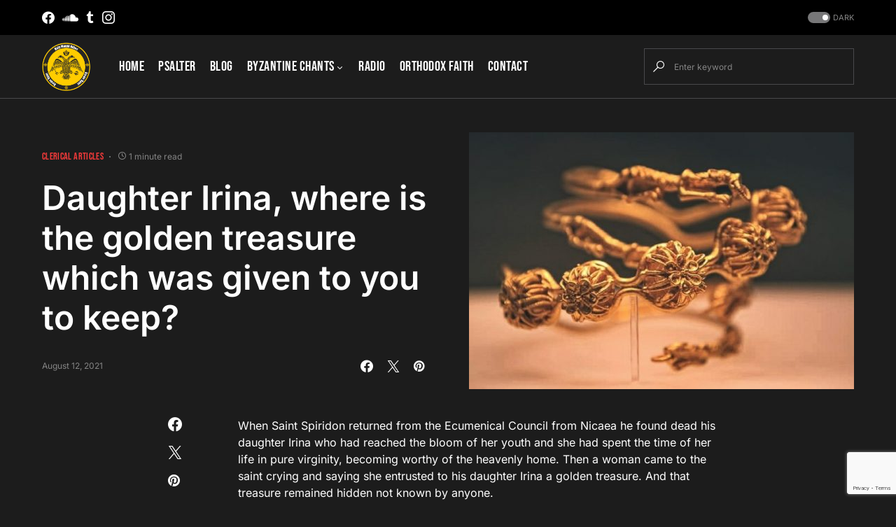

--- FILE ---
content_type: text/html; charset=utf-8
request_url: https://www.google.com/recaptcha/api2/anchor?ar=1&k=6LdKhbIbAAAAAH7Qe-7qKfwqRdbQg3YS0O3nihgZ&co=aHR0cHM6Ly9hdGhvbml0ZXRlc3RpbW9ueS5jb206NDQz&hl=en&v=7gg7H51Q-naNfhmCP3_R47ho&size=invisible&anchor-ms=20000&execute-ms=15000&cb=m8w6xnevmxxo
body_size: 49163
content:
<!DOCTYPE HTML><html dir="ltr" lang="en"><head><meta http-equiv="Content-Type" content="text/html; charset=UTF-8">
<meta http-equiv="X-UA-Compatible" content="IE=edge">
<title>reCAPTCHA</title>
<style type="text/css">
/* cyrillic-ext */
@font-face {
  font-family: 'Roboto';
  font-style: normal;
  font-weight: 400;
  font-stretch: 100%;
  src: url(//fonts.gstatic.com/s/roboto/v48/KFO7CnqEu92Fr1ME7kSn66aGLdTylUAMa3GUBHMdazTgWw.woff2) format('woff2');
  unicode-range: U+0460-052F, U+1C80-1C8A, U+20B4, U+2DE0-2DFF, U+A640-A69F, U+FE2E-FE2F;
}
/* cyrillic */
@font-face {
  font-family: 'Roboto';
  font-style: normal;
  font-weight: 400;
  font-stretch: 100%;
  src: url(//fonts.gstatic.com/s/roboto/v48/KFO7CnqEu92Fr1ME7kSn66aGLdTylUAMa3iUBHMdazTgWw.woff2) format('woff2');
  unicode-range: U+0301, U+0400-045F, U+0490-0491, U+04B0-04B1, U+2116;
}
/* greek-ext */
@font-face {
  font-family: 'Roboto';
  font-style: normal;
  font-weight: 400;
  font-stretch: 100%;
  src: url(//fonts.gstatic.com/s/roboto/v48/KFO7CnqEu92Fr1ME7kSn66aGLdTylUAMa3CUBHMdazTgWw.woff2) format('woff2');
  unicode-range: U+1F00-1FFF;
}
/* greek */
@font-face {
  font-family: 'Roboto';
  font-style: normal;
  font-weight: 400;
  font-stretch: 100%;
  src: url(//fonts.gstatic.com/s/roboto/v48/KFO7CnqEu92Fr1ME7kSn66aGLdTylUAMa3-UBHMdazTgWw.woff2) format('woff2');
  unicode-range: U+0370-0377, U+037A-037F, U+0384-038A, U+038C, U+038E-03A1, U+03A3-03FF;
}
/* math */
@font-face {
  font-family: 'Roboto';
  font-style: normal;
  font-weight: 400;
  font-stretch: 100%;
  src: url(//fonts.gstatic.com/s/roboto/v48/KFO7CnqEu92Fr1ME7kSn66aGLdTylUAMawCUBHMdazTgWw.woff2) format('woff2');
  unicode-range: U+0302-0303, U+0305, U+0307-0308, U+0310, U+0312, U+0315, U+031A, U+0326-0327, U+032C, U+032F-0330, U+0332-0333, U+0338, U+033A, U+0346, U+034D, U+0391-03A1, U+03A3-03A9, U+03B1-03C9, U+03D1, U+03D5-03D6, U+03F0-03F1, U+03F4-03F5, U+2016-2017, U+2034-2038, U+203C, U+2040, U+2043, U+2047, U+2050, U+2057, U+205F, U+2070-2071, U+2074-208E, U+2090-209C, U+20D0-20DC, U+20E1, U+20E5-20EF, U+2100-2112, U+2114-2115, U+2117-2121, U+2123-214F, U+2190, U+2192, U+2194-21AE, U+21B0-21E5, U+21F1-21F2, U+21F4-2211, U+2213-2214, U+2216-22FF, U+2308-230B, U+2310, U+2319, U+231C-2321, U+2336-237A, U+237C, U+2395, U+239B-23B7, U+23D0, U+23DC-23E1, U+2474-2475, U+25AF, U+25B3, U+25B7, U+25BD, U+25C1, U+25CA, U+25CC, U+25FB, U+266D-266F, U+27C0-27FF, U+2900-2AFF, U+2B0E-2B11, U+2B30-2B4C, U+2BFE, U+3030, U+FF5B, U+FF5D, U+1D400-1D7FF, U+1EE00-1EEFF;
}
/* symbols */
@font-face {
  font-family: 'Roboto';
  font-style: normal;
  font-weight: 400;
  font-stretch: 100%;
  src: url(//fonts.gstatic.com/s/roboto/v48/KFO7CnqEu92Fr1ME7kSn66aGLdTylUAMaxKUBHMdazTgWw.woff2) format('woff2');
  unicode-range: U+0001-000C, U+000E-001F, U+007F-009F, U+20DD-20E0, U+20E2-20E4, U+2150-218F, U+2190, U+2192, U+2194-2199, U+21AF, U+21E6-21F0, U+21F3, U+2218-2219, U+2299, U+22C4-22C6, U+2300-243F, U+2440-244A, U+2460-24FF, U+25A0-27BF, U+2800-28FF, U+2921-2922, U+2981, U+29BF, U+29EB, U+2B00-2BFF, U+4DC0-4DFF, U+FFF9-FFFB, U+10140-1018E, U+10190-1019C, U+101A0, U+101D0-101FD, U+102E0-102FB, U+10E60-10E7E, U+1D2C0-1D2D3, U+1D2E0-1D37F, U+1F000-1F0FF, U+1F100-1F1AD, U+1F1E6-1F1FF, U+1F30D-1F30F, U+1F315, U+1F31C, U+1F31E, U+1F320-1F32C, U+1F336, U+1F378, U+1F37D, U+1F382, U+1F393-1F39F, U+1F3A7-1F3A8, U+1F3AC-1F3AF, U+1F3C2, U+1F3C4-1F3C6, U+1F3CA-1F3CE, U+1F3D4-1F3E0, U+1F3ED, U+1F3F1-1F3F3, U+1F3F5-1F3F7, U+1F408, U+1F415, U+1F41F, U+1F426, U+1F43F, U+1F441-1F442, U+1F444, U+1F446-1F449, U+1F44C-1F44E, U+1F453, U+1F46A, U+1F47D, U+1F4A3, U+1F4B0, U+1F4B3, U+1F4B9, U+1F4BB, U+1F4BF, U+1F4C8-1F4CB, U+1F4D6, U+1F4DA, U+1F4DF, U+1F4E3-1F4E6, U+1F4EA-1F4ED, U+1F4F7, U+1F4F9-1F4FB, U+1F4FD-1F4FE, U+1F503, U+1F507-1F50B, U+1F50D, U+1F512-1F513, U+1F53E-1F54A, U+1F54F-1F5FA, U+1F610, U+1F650-1F67F, U+1F687, U+1F68D, U+1F691, U+1F694, U+1F698, U+1F6AD, U+1F6B2, U+1F6B9-1F6BA, U+1F6BC, U+1F6C6-1F6CF, U+1F6D3-1F6D7, U+1F6E0-1F6EA, U+1F6F0-1F6F3, U+1F6F7-1F6FC, U+1F700-1F7FF, U+1F800-1F80B, U+1F810-1F847, U+1F850-1F859, U+1F860-1F887, U+1F890-1F8AD, U+1F8B0-1F8BB, U+1F8C0-1F8C1, U+1F900-1F90B, U+1F93B, U+1F946, U+1F984, U+1F996, U+1F9E9, U+1FA00-1FA6F, U+1FA70-1FA7C, U+1FA80-1FA89, U+1FA8F-1FAC6, U+1FACE-1FADC, U+1FADF-1FAE9, U+1FAF0-1FAF8, U+1FB00-1FBFF;
}
/* vietnamese */
@font-face {
  font-family: 'Roboto';
  font-style: normal;
  font-weight: 400;
  font-stretch: 100%;
  src: url(//fonts.gstatic.com/s/roboto/v48/KFO7CnqEu92Fr1ME7kSn66aGLdTylUAMa3OUBHMdazTgWw.woff2) format('woff2');
  unicode-range: U+0102-0103, U+0110-0111, U+0128-0129, U+0168-0169, U+01A0-01A1, U+01AF-01B0, U+0300-0301, U+0303-0304, U+0308-0309, U+0323, U+0329, U+1EA0-1EF9, U+20AB;
}
/* latin-ext */
@font-face {
  font-family: 'Roboto';
  font-style: normal;
  font-weight: 400;
  font-stretch: 100%;
  src: url(//fonts.gstatic.com/s/roboto/v48/KFO7CnqEu92Fr1ME7kSn66aGLdTylUAMa3KUBHMdazTgWw.woff2) format('woff2');
  unicode-range: U+0100-02BA, U+02BD-02C5, U+02C7-02CC, U+02CE-02D7, U+02DD-02FF, U+0304, U+0308, U+0329, U+1D00-1DBF, U+1E00-1E9F, U+1EF2-1EFF, U+2020, U+20A0-20AB, U+20AD-20C0, U+2113, U+2C60-2C7F, U+A720-A7FF;
}
/* latin */
@font-face {
  font-family: 'Roboto';
  font-style: normal;
  font-weight: 400;
  font-stretch: 100%;
  src: url(//fonts.gstatic.com/s/roboto/v48/KFO7CnqEu92Fr1ME7kSn66aGLdTylUAMa3yUBHMdazQ.woff2) format('woff2');
  unicode-range: U+0000-00FF, U+0131, U+0152-0153, U+02BB-02BC, U+02C6, U+02DA, U+02DC, U+0304, U+0308, U+0329, U+2000-206F, U+20AC, U+2122, U+2191, U+2193, U+2212, U+2215, U+FEFF, U+FFFD;
}
/* cyrillic-ext */
@font-face {
  font-family: 'Roboto';
  font-style: normal;
  font-weight: 500;
  font-stretch: 100%;
  src: url(//fonts.gstatic.com/s/roboto/v48/KFO7CnqEu92Fr1ME7kSn66aGLdTylUAMa3GUBHMdazTgWw.woff2) format('woff2');
  unicode-range: U+0460-052F, U+1C80-1C8A, U+20B4, U+2DE0-2DFF, U+A640-A69F, U+FE2E-FE2F;
}
/* cyrillic */
@font-face {
  font-family: 'Roboto';
  font-style: normal;
  font-weight: 500;
  font-stretch: 100%;
  src: url(//fonts.gstatic.com/s/roboto/v48/KFO7CnqEu92Fr1ME7kSn66aGLdTylUAMa3iUBHMdazTgWw.woff2) format('woff2');
  unicode-range: U+0301, U+0400-045F, U+0490-0491, U+04B0-04B1, U+2116;
}
/* greek-ext */
@font-face {
  font-family: 'Roboto';
  font-style: normal;
  font-weight: 500;
  font-stretch: 100%;
  src: url(//fonts.gstatic.com/s/roboto/v48/KFO7CnqEu92Fr1ME7kSn66aGLdTylUAMa3CUBHMdazTgWw.woff2) format('woff2');
  unicode-range: U+1F00-1FFF;
}
/* greek */
@font-face {
  font-family: 'Roboto';
  font-style: normal;
  font-weight: 500;
  font-stretch: 100%;
  src: url(//fonts.gstatic.com/s/roboto/v48/KFO7CnqEu92Fr1ME7kSn66aGLdTylUAMa3-UBHMdazTgWw.woff2) format('woff2');
  unicode-range: U+0370-0377, U+037A-037F, U+0384-038A, U+038C, U+038E-03A1, U+03A3-03FF;
}
/* math */
@font-face {
  font-family: 'Roboto';
  font-style: normal;
  font-weight: 500;
  font-stretch: 100%;
  src: url(//fonts.gstatic.com/s/roboto/v48/KFO7CnqEu92Fr1ME7kSn66aGLdTylUAMawCUBHMdazTgWw.woff2) format('woff2');
  unicode-range: U+0302-0303, U+0305, U+0307-0308, U+0310, U+0312, U+0315, U+031A, U+0326-0327, U+032C, U+032F-0330, U+0332-0333, U+0338, U+033A, U+0346, U+034D, U+0391-03A1, U+03A3-03A9, U+03B1-03C9, U+03D1, U+03D5-03D6, U+03F0-03F1, U+03F4-03F5, U+2016-2017, U+2034-2038, U+203C, U+2040, U+2043, U+2047, U+2050, U+2057, U+205F, U+2070-2071, U+2074-208E, U+2090-209C, U+20D0-20DC, U+20E1, U+20E5-20EF, U+2100-2112, U+2114-2115, U+2117-2121, U+2123-214F, U+2190, U+2192, U+2194-21AE, U+21B0-21E5, U+21F1-21F2, U+21F4-2211, U+2213-2214, U+2216-22FF, U+2308-230B, U+2310, U+2319, U+231C-2321, U+2336-237A, U+237C, U+2395, U+239B-23B7, U+23D0, U+23DC-23E1, U+2474-2475, U+25AF, U+25B3, U+25B7, U+25BD, U+25C1, U+25CA, U+25CC, U+25FB, U+266D-266F, U+27C0-27FF, U+2900-2AFF, U+2B0E-2B11, U+2B30-2B4C, U+2BFE, U+3030, U+FF5B, U+FF5D, U+1D400-1D7FF, U+1EE00-1EEFF;
}
/* symbols */
@font-face {
  font-family: 'Roboto';
  font-style: normal;
  font-weight: 500;
  font-stretch: 100%;
  src: url(//fonts.gstatic.com/s/roboto/v48/KFO7CnqEu92Fr1ME7kSn66aGLdTylUAMaxKUBHMdazTgWw.woff2) format('woff2');
  unicode-range: U+0001-000C, U+000E-001F, U+007F-009F, U+20DD-20E0, U+20E2-20E4, U+2150-218F, U+2190, U+2192, U+2194-2199, U+21AF, U+21E6-21F0, U+21F3, U+2218-2219, U+2299, U+22C4-22C6, U+2300-243F, U+2440-244A, U+2460-24FF, U+25A0-27BF, U+2800-28FF, U+2921-2922, U+2981, U+29BF, U+29EB, U+2B00-2BFF, U+4DC0-4DFF, U+FFF9-FFFB, U+10140-1018E, U+10190-1019C, U+101A0, U+101D0-101FD, U+102E0-102FB, U+10E60-10E7E, U+1D2C0-1D2D3, U+1D2E0-1D37F, U+1F000-1F0FF, U+1F100-1F1AD, U+1F1E6-1F1FF, U+1F30D-1F30F, U+1F315, U+1F31C, U+1F31E, U+1F320-1F32C, U+1F336, U+1F378, U+1F37D, U+1F382, U+1F393-1F39F, U+1F3A7-1F3A8, U+1F3AC-1F3AF, U+1F3C2, U+1F3C4-1F3C6, U+1F3CA-1F3CE, U+1F3D4-1F3E0, U+1F3ED, U+1F3F1-1F3F3, U+1F3F5-1F3F7, U+1F408, U+1F415, U+1F41F, U+1F426, U+1F43F, U+1F441-1F442, U+1F444, U+1F446-1F449, U+1F44C-1F44E, U+1F453, U+1F46A, U+1F47D, U+1F4A3, U+1F4B0, U+1F4B3, U+1F4B9, U+1F4BB, U+1F4BF, U+1F4C8-1F4CB, U+1F4D6, U+1F4DA, U+1F4DF, U+1F4E3-1F4E6, U+1F4EA-1F4ED, U+1F4F7, U+1F4F9-1F4FB, U+1F4FD-1F4FE, U+1F503, U+1F507-1F50B, U+1F50D, U+1F512-1F513, U+1F53E-1F54A, U+1F54F-1F5FA, U+1F610, U+1F650-1F67F, U+1F687, U+1F68D, U+1F691, U+1F694, U+1F698, U+1F6AD, U+1F6B2, U+1F6B9-1F6BA, U+1F6BC, U+1F6C6-1F6CF, U+1F6D3-1F6D7, U+1F6E0-1F6EA, U+1F6F0-1F6F3, U+1F6F7-1F6FC, U+1F700-1F7FF, U+1F800-1F80B, U+1F810-1F847, U+1F850-1F859, U+1F860-1F887, U+1F890-1F8AD, U+1F8B0-1F8BB, U+1F8C0-1F8C1, U+1F900-1F90B, U+1F93B, U+1F946, U+1F984, U+1F996, U+1F9E9, U+1FA00-1FA6F, U+1FA70-1FA7C, U+1FA80-1FA89, U+1FA8F-1FAC6, U+1FACE-1FADC, U+1FADF-1FAE9, U+1FAF0-1FAF8, U+1FB00-1FBFF;
}
/* vietnamese */
@font-face {
  font-family: 'Roboto';
  font-style: normal;
  font-weight: 500;
  font-stretch: 100%;
  src: url(//fonts.gstatic.com/s/roboto/v48/KFO7CnqEu92Fr1ME7kSn66aGLdTylUAMa3OUBHMdazTgWw.woff2) format('woff2');
  unicode-range: U+0102-0103, U+0110-0111, U+0128-0129, U+0168-0169, U+01A0-01A1, U+01AF-01B0, U+0300-0301, U+0303-0304, U+0308-0309, U+0323, U+0329, U+1EA0-1EF9, U+20AB;
}
/* latin-ext */
@font-face {
  font-family: 'Roboto';
  font-style: normal;
  font-weight: 500;
  font-stretch: 100%;
  src: url(//fonts.gstatic.com/s/roboto/v48/KFO7CnqEu92Fr1ME7kSn66aGLdTylUAMa3KUBHMdazTgWw.woff2) format('woff2');
  unicode-range: U+0100-02BA, U+02BD-02C5, U+02C7-02CC, U+02CE-02D7, U+02DD-02FF, U+0304, U+0308, U+0329, U+1D00-1DBF, U+1E00-1E9F, U+1EF2-1EFF, U+2020, U+20A0-20AB, U+20AD-20C0, U+2113, U+2C60-2C7F, U+A720-A7FF;
}
/* latin */
@font-face {
  font-family: 'Roboto';
  font-style: normal;
  font-weight: 500;
  font-stretch: 100%;
  src: url(//fonts.gstatic.com/s/roboto/v48/KFO7CnqEu92Fr1ME7kSn66aGLdTylUAMa3yUBHMdazQ.woff2) format('woff2');
  unicode-range: U+0000-00FF, U+0131, U+0152-0153, U+02BB-02BC, U+02C6, U+02DA, U+02DC, U+0304, U+0308, U+0329, U+2000-206F, U+20AC, U+2122, U+2191, U+2193, U+2212, U+2215, U+FEFF, U+FFFD;
}
/* cyrillic-ext */
@font-face {
  font-family: 'Roboto';
  font-style: normal;
  font-weight: 900;
  font-stretch: 100%;
  src: url(//fonts.gstatic.com/s/roboto/v48/KFO7CnqEu92Fr1ME7kSn66aGLdTylUAMa3GUBHMdazTgWw.woff2) format('woff2');
  unicode-range: U+0460-052F, U+1C80-1C8A, U+20B4, U+2DE0-2DFF, U+A640-A69F, U+FE2E-FE2F;
}
/* cyrillic */
@font-face {
  font-family: 'Roboto';
  font-style: normal;
  font-weight: 900;
  font-stretch: 100%;
  src: url(//fonts.gstatic.com/s/roboto/v48/KFO7CnqEu92Fr1ME7kSn66aGLdTylUAMa3iUBHMdazTgWw.woff2) format('woff2');
  unicode-range: U+0301, U+0400-045F, U+0490-0491, U+04B0-04B1, U+2116;
}
/* greek-ext */
@font-face {
  font-family: 'Roboto';
  font-style: normal;
  font-weight: 900;
  font-stretch: 100%;
  src: url(//fonts.gstatic.com/s/roboto/v48/KFO7CnqEu92Fr1ME7kSn66aGLdTylUAMa3CUBHMdazTgWw.woff2) format('woff2');
  unicode-range: U+1F00-1FFF;
}
/* greek */
@font-face {
  font-family: 'Roboto';
  font-style: normal;
  font-weight: 900;
  font-stretch: 100%;
  src: url(//fonts.gstatic.com/s/roboto/v48/KFO7CnqEu92Fr1ME7kSn66aGLdTylUAMa3-UBHMdazTgWw.woff2) format('woff2');
  unicode-range: U+0370-0377, U+037A-037F, U+0384-038A, U+038C, U+038E-03A1, U+03A3-03FF;
}
/* math */
@font-face {
  font-family: 'Roboto';
  font-style: normal;
  font-weight: 900;
  font-stretch: 100%;
  src: url(//fonts.gstatic.com/s/roboto/v48/KFO7CnqEu92Fr1ME7kSn66aGLdTylUAMawCUBHMdazTgWw.woff2) format('woff2');
  unicode-range: U+0302-0303, U+0305, U+0307-0308, U+0310, U+0312, U+0315, U+031A, U+0326-0327, U+032C, U+032F-0330, U+0332-0333, U+0338, U+033A, U+0346, U+034D, U+0391-03A1, U+03A3-03A9, U+03B1-03C9, U+03D1, U+03D5-03D6, U+03F0-03F1, U+03F4-03F5, U+2016-2017, U+2034-2038, U+203C, U+2040, U+2043, U+2047, U+2050, U+2057, U+205F, U+2070-2071, U+2074-208E, U+2090-209C, U+20D0-20DC, U+20E1, U+20E5-20EF, U+2100-2112, U+2114-2115, U+2117-2121, U+2123-214F, U+2190, U+2192, U+2194-21AE, U+21B0-21E5, U+21F1-21F2, U+21F4-2211, U+2213-2214, U+2216-22FF, U+2308-230B, U+2310, U+2319, U+231C-2321, U+2336-237A, U+237C, U+2395, U+239B-23B7, U+23D0, U+23DC-23E1, U+2474-2475, U+25AF, U+25B3, U+25B7, U+25BD, U+25C1, U+25CA, U+25CC, U+25FB, U+266D-266F, U+27C0-27FF, U+2900-2AFF, U+2B0E-2B11, U+2B30-2B4C, U+2BFE, U+3030, U+FF5B, U+FF5D, U+1D400-1D7FF, U+1EE00-1EEFF;
}
/* symbols */
@font-face {
  font-family: 'Roboto';
  font-style: normal;
  font-weight: 900;
  font-stretch: 100%;
  src: url(//fonts.gstatic.com/s/roboto/v48/KFO7CnqEu92Fr1ME7kSn66aGLdTylUAMaxKUBHMdazTgWw.woff2) format('woff2');
  unicode-range: U+0001-000C, U+000E-001F, U+007F-009F, U+20DD-20E0, U+20E2-20E4, U+2150-218F, U+2190, U+2192, U+2194-2199, U+21AF, U+21E6-21F0, U+21F3, U+2218-2219, U+2299, U+22C4-22C6, U+2300-243F, U+2440-244A, U+2460-24FF, U+25A0-27BF, U+2800-28FF, U+2921-2922, U+2981, U+29BF, U+29EB, U+2B00-2BFF, U+4DC0-4DFF, U+FFF9-FFFB, U+10140-1018E, U+10190-1019C, U+101A0, U+101D0-101FD, U+102E0-102FB, U+10E60-10E7E, U+1D2C0-1D2D3, U+1D2E0-1D37F, U+1F000-1F0FF, U+1F100-1F1AD, U+1F1E6-1F1FF, U+1F30D-1F30F, U+1F315, U+1F31C, U+1F31E, U+1F320-1F32C, U+1F336, U+1F378, U+1F37D, U+1F382, U+1F393-1F39F, U+1F3A7-1F3A8, U+1F3AC-1F3AF, U+1F3C2, U+1F3C4-1F3C6, U+1F3CA-1F3CE, U+1F3D4-1F3E0, U+1F3ED, U+1F3F1-1F3F3, U+1F3F5-1F3F7, U+1F408, U+1F415, U+1F41F, U+1F426, U+1F43F, U+1F441-1F442, U+1F444, U+1F446-1F449, U+1F44C-1F44E, U+1F453, U+1F46A, U+1F47D, U+1F4A3, U+1F4B0, U+1F4B3, U+1F4B9, U+1F4BB, U+1F4BF, U+1F4C8-1F4CB, U+1F4D6, U+1F4DA, U+1F4DF, U+1F4E3-1F4E6, U+1F4EA-1F4ED, U+1F4F7, U+1F4F9-1F4FB, U+1F4FD-1F4FE, U+1F503, U+1F507-1F50B, U+1F50D, U+1F512-1F513, U+1F53E-1F54A, U+1F54F-1F5FA, U+1F610, U+1F650-1F67F, U+1F687, U+1F68D, U+1F691, U+1F694, U+1F698, U+1F6AD, U+1F6B2, U+1F6B9-1F6BA, U+1F6BC, U+1F6C6-1F6CF, U+1F6D3-1F6D7, U+1F6E0-1F6EA, U+1F6F0-1F6F3, U+1F6F7-1F6FC, U+1F700-1F7FF, U+1F800-1F80B, U+1F810-1F847, U+1F850-1F859, U+1F860-1F887, U+1F890-1F8AD, U+1F8B0-1F8BB, U+1F8C0-1F8C1, U+1F900-1F90B, U+1F93B, U+1F946, U+1F984, U+1F996, U+1F9E9, U+1FA00-1FA6F, U+1FA70-1FA7C, U+1FA80-1FA89, U+1FA8F-1FAC6, U+1FACE-1FADC, U+1FADF-1FAE9, U+1FAF0-1FAF8, U+1FB00-1FBFF;
}
/* vietnamese */
@font-face {
  font-family: 'Roboto';
  font-style: normal;
  font-weight: 900;
  font-stretch: 100%;
  src: url(//fonts.gstatic.com/s/roboto/v48/KFO7CnqEu92Fr1ME7kSn66aGLdTylUAMa3OUBHMdazTgWw.woff2) format('woff2');
  unicode-range: U+0102-0103, U+0110-0111, U+0128-0129, U+0168-0169, U+01A0-01A1, U+01AF-01B0, U+0300-0301, U+0303-0304, U+0308-0309, U+0323, U+0329, U+1EA0-1EF9, U+20AB;
}
/* latin-ext */
@font-face {
  font-family: 'Roboto';
  font-style: normal;
  font-weight: 900;
  font-stretch: 100%;
  src: url(//fonts.gstatic.com/s/roboto/v48/KFO7CnqEu92Fr1ME7kSn66aGLdTylUAMa3KUBHMdazTgWw.woff2) format('woff2');
  unicode-range: U+0100-02BA, U+02BD-02C5, U+02C7-02CC, U+02CE-02D7, U+02DD-02FF, U+0304, U+0308, U+0329, U+1D00-1DBF, U+1E00-1E9F, U+1EF2-1EFF, U+2020, U+20A0-20AB, U+20AD-20C0, U+2113, U+2C60-2C7F, U+A720-A7FF;
}
/* latin */
@font-face {
  font-family: 'Roboto';
  font-style: normal;
  font-weight: 900;
  font-stretch: 100%;
  src: url(//fonts.gstatic.com/s/roboto/v48/KFO7CnqEu92Fr1ME7kSn66aGLdTylUAMa3yUBHMdazQ.woff2) format('woff2');
  unicode-range: U+0000-00FF, U+0131, U+0152-0153, U+02BB-02BC, U+02C6, U+02DA, U+02DC, U+0304, U+0308, U+0329, U+2000-206F, U+20AC, U+2122, U+2191, U+2193, U+2212, U+2215, U+FEFF, U+FFFD;
}

</style>
<link rel="stylesheet" type="text/css" href="https://www.gstatic.com/recaptcha/releases/7gg7H51Q-naNfhmCP3_R47ho/styles__ltr.css">
<script nonce="Hv6Y42gCoAT-qPSYRwdKmw" type="text/javascript">window['__recaptcha_api'] = 'https://www.google.com/recaptcha/api2/';</script>
<script type="text/javascript" src="https://www.gstatic.com/recaptcha/releases/7gg7H51Q-naNfhmCP3_R47ho/recaptcha__en.js" nonce="Hv6Y42gCoAT-qPSYRwdKmw">
      
    </script></head>
<body><div id="rc-anchor-alert" class="rc-anchor-alert"></div>
<input type="hidden" id="recaptcha-token" value="[base64]">
<script type="text/javascript" nonce="Hv6Y42gCoAT-qPSYRwdKmw">
      recaptcha.anchor.Main.init("[\x22ainput\x22,[\x22bgdata\x22,\x22\x22,\[base64]/[base64]/[base64]/KE4oMTI0LHYsdi5HKSxMWihsLHYpKTpOKDEyNCx2LGwpLFYpLHYpLFQpKSxGKDE3MSx2KX0scjc9ZnVuY3Rpb24obCl7cmV0dXJuIGx9LEM9ZnVuY3Rpb24obCxWLHYpe04odixsLFYpLFZbYWtdPTI3OTZ9LG49ZnVuY3Rpb24obCxWKXtWLlg9KChWLlg/[base64]/[base64]/[base64]/[base64]/[base64]/[base64]/[base64]/[base64]/[base64]/[base64]/[base64]\\u003d\x22,\[base64]\\u003d\x22,\x22wqrCh13CsCIiSwl6wqwaFnAtwpbClsK/wp1Yw7hHw57DisK0wpQMw5sSwqjDtwvCug7CkMKYwqfDgD/[base64]/wqPCpCLDnSzCssK+wq3ChMOjR8OUwpzCvcOPfHbCpnnDsRDDl8Oqwo96wo/DjyQdw4JPwrphAcKcwpzCjifDp8KFGsKWKjJiEsKOFTDCnMOQHR9pN8KRFMKpw5NIwpzCgQpsEcOzwrc6SyfDsMKvw5DDmsKkwrRyw4TCgUwOb8Kpw51ORyLDusK7QMKVwrPDjcOZfMOHSMKNwrFEQXwrwpnDlSoWRMOTwrTCri8/fsKuwrxMwrQeDhcAwq98BAMKwq1JwqwnXiNXwo7DrMOPwp8KwqhgHhvDtsOtABXDlMKEFsODwpDDuDYRU8Krwr1fwo8nw4p0wp8/[base64]/Drx5fw5F2w49DwpvDtmogwpJAwqXDj8Kdw5lLwqHDq8KpHgtaOcKmSsOvBsKAwrzCn0rCtw7CpT8dwonChlLDlnYpUsKFw4PCl8K7w67Cv8O/w5vCpcOiUMKfwqXDgGjDsjrDlMOsUsKjBsK0OABnw4LDlGfDpcO+CMOtYMKPIyUOQsOOSsOhehfDnSZbXsK4w4vDm8Osw7HChFccw64Jw4A/w5Njwq3ClTbDlTMRw5vDvgXCn8O+TQI+w41/w5wHwqUyJ8KwwrwKD8KrwqfCi8KFRMKqUz5Dw6DCsMKhPBJ9KG/CqMK5w6jCnijDsAzCrcKQNhzDj8ODw7zCqBIUUcOywrAtb0kNcMOCwrXDlRzDiWcJwoRvXMKcQglnwrvDssOuY2UwZiDDtsKaI33DkgfCrsKkRcOlc2Q/wqp6ecKAwoDCnwpKesOQKMKpHWTCnMOZwrhfw7PDjkHDtMKKwpARXy8Zw6fCtsOrwoJsw75BFMO8ZxkywqXDr8KeAHHDhjbDpg58dcOhw7N2NsOSeFJ5w6/DsgI5aMOrfMOIwpXDssOkNsOpwo/DqkbChsO2VlE6WT8AflLDsAbDr8KqMMK2IsOuEm7DkU8AVCYDAsOzw74+w5nDoQs8XAl7N8O2wohvaktmawhMw5lMwrh1C0dFFsK3wp9lwpUEd01KMnp1ACPCl8O0H3EXwoHCqsKndsKQDGzDmjHCmyIqfyrDnsKud8K/dcOYwoXDvU7DuiYkw77DsBLDocKxwoERf8Ojw5pRwok5wo/[base64]/GMKbwoITLsOpPsOMVcO1w4/DrXzCv3PDosOOwq/[base64]/DhAQEw6jCk8KtwowVw47CnBTCrsOuwq/CqsKcwoI7HRbCnmBeZcOIZsKcTsKdFsO6SMOdw45gJS/DgMKAWcO0fhdFI8Kfw4IVw4vCnMKcwpIWw6zDnsOhw5rDvUtfbTZmWxpzLQjDu8Oow5zCnsOSZABLJiHCosKgJHRjw6h/[base64]/Ll3Dh8KZwqQUwonCqMOXwqEGPQsVNG8IdcOdJ8OiwpgqbsKSw6FLwptHw7vCnAzDixrClcO9Ym06w4HCghpYwprDsMKdw40Mw4FbEMKywoAJCsK+w4w2w5HCjMOiVsKPwo/DvMO0QMKBLMKWVcK4K3XDqQHDugYSw4/[base64]/Chn/[base64]/w7fCi8KHwpvCkMKURMKMf01dbCBiwrgAwpdLw4h0wqjCr0PDvVDCpSlzw4bDvQ8mw4JTclJBw5zCkzHDr8KDKDBMKXXDjmvClcKLNFfCl8O8w5RXK0YBwrQ8UsKoFcKKwrF9w4AWYsOvQcKEw4pewpbCh2PCnMKnwoQIZcKqw7x6MGvDp1xjO8O/fMKHFMO4ccKucmbDiT7CjFzDjGDCsTjCgcOawqtGwr54w5XCt8Ocw6fDl2p0w5JJMcKvwo/CicKxwrPCq08ZUsOfcMKMw40MOw/Dn8OOwqQ7NcK0QcOZN0XDkcKHw5pnDBJqQCjCnjjDp8K1GyDDkXBNw6bCkRPDugjDkcKXCE/Dp2PCiMOlbFcQwoF+w54RSMO1Z396w7nCt3XCtMKEL3fCvHjCpCp2wrfDig7Co8KgwpnCh2dtF8KIX8KOwqxwEcK4wqAabcK9wpHCvBBxciUiB03CqRFlwoQWPVwXVC87w4p1wrbDqB0wNMOAdUXDhCPCi2/DiMKCdMKkw4VfWhsfwroQaAk7VMOkdEEuwo7DhQ96w7ZHDcKKPQc0FMKJw5HDgsOGwrTDqsKOcMOKwrJcRsKXw7/Cp8OrwrLDuWIORTTDlUE/wrPCuE/Di2kFwrYgacOhwpXClMOqw5XClsKCVCDCnSojw4bCrsOpdMOaw58rw5jDuVnDuz/[base64]/Dr8OTfxRhYMK/w5MCw7rDtlrDksOAUsOxSDDDlS3DpcKkGsOqEmU3w58MdsOJwrABLsO7AjR7woTCk8OHwqFuwqZ+RXDDpXUAwoXDg8K9woTDp8KYwolzNibCuMKsI2tPwr3DjsKBCxc4N8KCwrPCoA/[base64]/w5VrwoXDh2/CucOMw7XCgj7Dv8KpwrHDscKRIMO5XFlWw5fCpTckbMKswo7DksODw4jCl8KHccKNw5nDm8O4J8OGwrjDs8KXwr/Dtmw5PVY3w6vChxPCiD4QwrUgcRdJwqIgZsOCw64Swo7DisOBE8KnASddZHPCrcOfFBgKTMKow7s4C8KJw5DCi387fcKHJsOdw77DtELDrMO0w5xXB8ODw7zCpwx1w5DCpcOjwr9wLz9JaMO0NxTDlnIKwr0sw7bConbCpxzDg8K/w4clw6vDuWbCqsKvw4LClA7DhcKUS8OWw4ISU1DDtMKoURwzwrl7w6nCo8Kyw73DmcORbsKxwodkPQ/Cm8OVCsKXXcOsZ8KqwpDCmSvCgsKUw6rColxZNU4fw4BOSFbDksKoDHwxP3lKw4R/[base64]/DcKUNi7DlU54P8OFwrbDuTl4DcOOMsOmwrNoBsOlwpYwNEgxwrQrDk7CjcO/w4VpaSbDgHRCCkTDoSoZUMKBwr3Cs1dmw43DnMKewocrAMKmwr/DnsK3FsKvw7/DmTfCjCAFKcOPwrMxwpsALcKvwpRMZMOPw5bDh1J+O2vDsTobFERyw5jDvE/CosK4wp3DvXwKYMKKOBvDk03CkCrCkjfDiinClMK6w4zDvlF/[base64]/CncOQWMO1wrEiwpjDlcOOw47DtsOcw4HCssOzNMK6C0vDuMODEEYXwqPCnD/ClMKvVcKdwrYEw5PCs8OYw7d/[base64]/w4tOciUYwpTDp8KtacOzBcKhw5DCvsOEQghmbAzCr1nCl8K/WcKeS8KsCWrCgcKaT8O5dMODFcKhw43DojrDh3wub8OewovCsRnCuCFPw7TCv8Onw6bCnsKCBGLDhcK8wq4ow7zCncOxw5bCq1jClMKyw6/DvhDDsMOow6LDuSnCmcKsUkPDt8KfwovCtybDmgPCqFsdw6lTTcOJaMOvw7TCjkLCnsK0w7FeGsKSwoTCm8KqEU4rwozDtVnClsKgw7tEwrVGYsOGaMKDXcOZeSZGwqhFAcOFwp/[base64]/CvMOePBk3HmLCgsO9JcOqwqhTIMK0BXvDuMO5HsKDLBfDqFTCn8OSw6fCm23CjMOzBMO9w7nCgwUWFG3DqSAxwonDg8KGa8KcVMKXA8K7wrrDt2bCgsOVwrjCtsKoHm1hw4fCnMOMwrPCsgEvXsO2w4vClD9kwo/[base64]/SWHCswTDpTzDoi3CsjPDoEp5w7HDvD/[base64]/Cg8ODXGN+HQUfDcOwwql8w7Rmahpbw6xAwq/CocOLw4fDpsO3wr9AQcKcw4kPw7PDpcKDw6Z/S8KoZA7DrsKVw5RhcMOCw4jCqsOSLsKCw4JnwqtKw4xXw4fDmsKJw4R5w4HCoEDCjUADw4HCuVvCtxE8C0LCmiLDg8OQwojCn03CrsKVw4HCnXPDlsOKQcOsw7TDisOIPBZ7wpfDt8OKRl7DgX1rw7zCoCcuwpUnAV/Djx5jw5cQJwbDoTfDkGDCrVNPBVgOMsK5w49AKMKWEArDicOEwpHCq8OXHMOve8KpwrfDny7Ch8O8Nlk8wqXCrCjCh8KkT8OJQcOCwrHDssKpI8K8w5/CscObbsOHw4vCucKxwqDCncO9TnJ/w7PDnkDDkcOiw59AUcKkwpBeXMOBXMOGBhrCqsOqQMOzd8Ktw44QRcKtworDnmldwr48JAoVLcOYajDCpH0KEsOCTMO/wrbDoyrCuRrDvn8Gw6TCtWRuwrjCsD1WNxnDucOJw6Alw4tIBBjCjGBlwr7Cq3QdDWbDlcOkw4fDlnVhOMKCw70zw4fCmsKjwqPDkcO+HMKQwpc2JcOMU8KqcsOhI3BswoHDgMKgdMKVYgFNJsO2AxHDo8K4w5EHdg/Dl0nCvR3ClMOCw6vDnCnCuyrCrcOEwoMBw4xfwqcdwpfCucK+wrHCpGFCw6ByPWjDvcO0w51zS3FaYktRVHnDl8KEVSgBCAVSTMO6NMOeL8K/[base64]/HcOhCsOgwoYlCEPCgTsZQmplwpzCmAQTLsKew6fCmBrCkcOfwqAWQRvCnk3CrsOVwrF2I3R2w5A+bTXCphTDrcOBeTpEwqrDhRg8MnoHaEoZSw7CtTRtw5k5w41NKcK6w6B4dMOcccKtwpBAw6EoZihfw6zDr3V/w4poBcO1w5s5woHDhlHCvm8eUsOYw6dmwrRnZcK/[base64]/w53DsMKpJnPClsOpw48iNcKyETzDkxPDqcOVw7PDoxzCgsK9ZRHDphLDhzZCWsKUw4Euw7Ucw5ILwoVhwpQDZGJEPFtBU8KEw6XDtsKdU1rCmE7CpsOjwptQwpzClMKhBUXCuGJ/[base64]/woAKNcOYworCrcO9XnMiwoNMGDrCmcObw7UcwoBlwpjCqUDCrMOkRD3DtBxuTsK/Z1/DtnQ/dMKCwqJsLFg7BcO9wrAREMOGMMOyFl9dDmPCpsO2Y8OOZFDDtcOQIhTCiybCmzQXw43CgmYXRMOCwoDDrSECDjU6w47Do8OsYzoRIsOzDMK5wp3CkV/DscK4LcOLw6sEwpTCocKmw4jDmXjDvEfDscOgw5TCogzCnUjCqcOuw6hnw7xrwo9nSQ8Pw4/Dh8Onw642w63DssKQXMK2wpFEWcKHw6MZECPCi2Emwqp3w50Hwok+wq/Du8KqKxzCuDrDhC3Ci2DDtsKNwqvDiMOUZsOQJsOidk9zw6RVw73CiW/DtsKWC8Oww69gwpDDtRo/aiPDtC7Dqi5zwq/DhxUXAS/CpcKjXRJHw6hHUMKbNH/CrGtOF8OJw417wpjDv8OZSjrDjMKnwrBzDcOPcHfDuFg+wr1cw4ZxVnYKwpbCgMO7w7YiIThSPh3DlMOnJ8KPH8OOw7BmaCEZwqJCw77Cul9xw7HDi8KOAsOuI8KwK8KJflbCuEBMXS/DusKIwo8yFMOcw6/DqcKPfXPClQXCk8O/CMK/wqQNwoPDqMOzwoHDncKNWcOCw67Cs006V8ONwq/CmsOKFH/[base64]/DqMKZw6EUwrdowotGN0XDscOQLcKUWMK/IU1YwrrDjnZSBy7CtQpIE8KmKjR6wpDCrMKqQVTDjsKeZcK8w6vCs8OaGcOVwqkgwqfDnsKRCMOGw7PCvMKTcsK/DnjCunvCmh46V8Ogw5rDr8OdwrBLw5Q+csKiw7hPZxbDsFkdBsONO8K3bz8qw7hBZsOkfMKtwqrCksOFw4R/cmDCqcK1w73DnyfDrGjCqsOsKMKYwrLClGDDhWXDjXHCmG1iwoQXSMOhw5nCi8OiwpcYwpzCo8OSYw8vw65/LMOJR0phwpsew5vDsHZOUm7DlC/DgMKIwrlwVcO9w4EGw6wTw5jChcOdLH9Rw6/CtXNOfcKBEcKZGsKjwrbCvlIIQMK5wrPCs8O+PhV8w4bDlMOxwrtfYcOlwpLCrDc4Y37CoTDDisODw7cRwpfCj8K9wqnDpUXDkBrCtFPDgsOhwppjw5xAYsKKwrJoQg4ZUMKcfEpbKsKyw4hiw6/CowHDu2/Di33DocKAwr/ChEzDksKIwqXDkGbDgMK0w7zCmTp+w6Exw6R1w6NFeXopQsKXw6EPwofDh8Otw6rDscOzUQrDnMOoVU4nd8KPW8OiTsKkw7VSP8KiwrUtUgfDm8KXw7HCgWdCw5fDpHXDp1/CkD4we3RhwrLDq0/[base64]/[base64]/w60QMMKvCMKlw4cPwqAuRWPDl8O3w68Bw5zCsSg/wrcia8Krw5zCg8OWYcKrKQbCvMONw6jDmRxNazM9wrwrOsKoP8K/[base64]/w70xOCzDhXDCq8OIw6whNcOKbsKWAwDCvMKwwpwcwrnCmhTDkVbCoMK9woN8w4AJbsKSwrfClMO3GMK9YMOZwoHDkXIuw4VXdTlvwqtxwqItwrULZAswwo/[base64]/MMOLw5V8w57DtcOJwqB9ZUUQwrfCusOIcVTCpsKHZ8Klw5knw5EYI8OsI8OXGsKYw4pxdMOFJBXCrCAYH15/w6rDomwawrjDkcKRbsKjX8OYwofDh8KhEl3Dl8OjAkJzw73Ck8OrFcKhJXHDksKzRivCh8KxwpJ4w6pCwpjDg8OJdCRrDMOEY0bCnEteGsK5PjvCsMKEwoh5YHfCon7CuijCuRvCqTsiw5wHw7jCrUTDvlFFasKDZA4Owr7CscKSNg/CkzrCsMKPw5wlwo1Mw68IfVXCnH7ClcOew59Ewpl5WzF/wpMsBcKwZcOPTcOQwphgw6bDiwE+w7bDocOyZFrCr8O1w6Fwwq3DjcKgB8OyBVHCkQ3DhTPCkzjCqhLDmVBPwpMTwqDCpsO4w79xwoMBE8O+PzsFw6XCgMOaw5/DhDEWw5wjwp/CrsOYw64sS3XCscOOT8Oaw5F/w67Cj8KrScKpC3FPw5s/[base64]/CrsOww4UXNiVfNCzDsG91w6suwo9+VF1dHH/DncOewo/Do13Cr8O6HyPCnhTCgcKgKsKsBznDksOiHsKvw79RFlEgHMKvw6Mvw5zCphwrwqzCrsKxasKRwqU5wp4VN8O/VCbCs8KSfMKYOAY1wojCoMOzNcOmwqwmwptHLBhdw67CuCkfDsK6JcKsKHA6w5oVw6vCmcO8fMKtw4BBYMKxKMKEHDN5woHCgsKVBcKJHcOQWsOMasOdYcKyOWMBJsKJwqAAw7TCs8OGw6BSfALCksOIw5nCgC9UCjlowpTCu0YMw6bDqU7DusKtwqs9KB7Cp8KWeR/DgMO3f0HCqyfCtl9xWcKyw4nDpMKNwqZWI8KKVcK8w5cVw5/Cgnl5XMOPAcOBFx8pw43DqGlTwoA1EsKFT8OwGkfDt2IrNMKRwozDrzzCj8KXHsOcOEsUUmAXwrBrFFXCtVUPw7/ClFHDgkYLSAPDmlPDjMObw51uw4PDkMOpdsO7TQUZR8OTwoV3M33Du8OuG8KywrTDgRd9MMOAw5AtYsK1w4glTyZuwpUuwqHDt2ZAQ8K2w6/[base64]/CvwJTwr7DuyPCvsKREz/CkSzDnMKTIsOiCQQ1w6kUw6B/JmfCjStqwqgfw6EzLmoTVsONMMOURsK7P8OlwqZJw7LCj8OCJyHClT9swoQVMcKNw6XDtn08f0HDvhPDhnliw5bCrQkIK8OpYWTCr2/CqRptQC/Dq8Otw6NZbcKXJ8KiwoBXwrMPwocQCGE0wo/ClcKiw63CtzBdwoTDv1VRLxVEeMKIwpfChjjCtgspw63DmR81GmooXMK6J0/Dn8OGwpfDoMK2flPDnBRuUsK9wp4+f1bCl8Ktwpx1KFJ0QMOYw4HDpgTDgMOYwpsmXTXClkJSw4dxwrIaWcOwOizCq2/CrcOUwpYBw6xvHwzDh8KmTW7Dn8OGwqfCosO/W3FTCsKNwqDDqnolXnMVwo0+AGvDhlHCggpcUcK4w74Dw7vClkrDq0PDpQbDmVHCojrDqMKhd8KJZS4WwpQFHWhsw4Elw4YhUsKTPC0UbkcZHDcHwpzCuEbDszjCtcOyw787wqUEw77DqsK8w4N+ZMOSwoTCtMKVRHnCmWjCuMOowrgMwoJTw7gTMD/CjnVVw6MjQCfCscORMsKvQmvClmA1MsO2wpM5Oj4JQMOGwpPClnhswpTDv8Kuw63DrsO1BS14a8KzwqLCnMOVAzjCncK4wrTCuBPDusKvwrfChsKPw6hSDTDCocOERMO2SB/ClMKEwpfDlAAcwoHCjXwzwobCoSASwoLChsKHwodaw5gdwoTDp8KCZMOhwrHDkgd6w444wpMkw5nCs8KNw7MQw7FDKsOwMnjDvV/[base64]/O8O+w75nTSBNw6Byw5vCncKsZsOaVR/Cp8Oow4dWw5fDqMKrAMO9w4zDo8K/wr4jw6vCpcOnOWbDqmI0wpzDscOEX0JsdsOgI2XDqcOEwoQlw63DjsOzwqwQwqbDkC1Ww7NMwoMnw7E2XCPCsU3Cq3jClnDCosOETGLCk1VTTsK9VnnCosKew5ZTIEB9c1F/OsOsw5TDqsOnOnLDkWMhOlE0RlDCiz5LWiASQysuDMKBPE/[base64]/DjTU3wp/DhWdrwo3Cm0Rmw5fChAgFwqw6wocKwqEmw5h2w7RgPMK7wrPDqm7Cv8O8HsKNY8KBwqrCshlgdRktW8KWw4nCgcOVJ8Kpwrhlw4MEKxlCwrXCk0EFw4DCkhpbw5DCukJtw7Mfw5jDrCMNwrkGw4bCvcKqIFzDtFtZOMOfEMKTwo/Cs8KRYxkEDMOZw4LCsD7Do8K4w7zDmsOBWcKYOz0ARwgNw6rCunJ6w6/DpsKOw4JKwpgIwrjCgAjCrcOrfMKFwod2RT8lLsOUwocNwoLCiMOewotwNsKJRsOnYmjCscK7w77DgFTCpcKPRsKtdMOjDkRsWxwXwrNxw7NNw7XDmQHCq0MCEsOzZRjCtWsHd8OLw4/Cvn5CwofCiB9ja27Csl/DnXBlwrZhHMOGP29Qw7NbV0hHwqHCr0zDmMOCw5t2F8ObB8KBTMKHw6QVKcKvw5zDgcOCWcKuw6zCpsOxOUrDoMKHw6d7M3/Csj7Diy4cN8OSQlsjw7nDpmTCt8OTCnDCtXdSw6NqwpfClsKhwp/Dp8K5V2bChlTCpsKCw5rCucOzJMO/w4YPwo/DpsKEcX96bCIWV8KHwrDCnGTDgV/CqWEIwoI+worCgMOmT8K7FgnDuHczPMO+worChh9GAHx+w5bDkQppwoRMZEvDhTHCrVIEJcKEw6/DgcKaw6UyCWfDsMOWwrPCncOgDcOJZcOgbcKnw6DDgEfDqTHDr8O7M8K9MhjCkTZoNsKKwrI8A8OnwqwyH8Otw7t6wp1ZPsObwoLDm8KJdRcjw7zDiMKLJxXDslXCusOgLibDnj5oC05fw5/Cg3XDmDLDmDUtZQzDkSDCoh9vXCNww7HDkMOdPXDDl1EKHShKL8OpwqbDo0hWwowCw50Uw7IFwpTCrsKPEA3DmcKEwpUvw4LDnkAMw6F/OU0Ub27CjFLCkGIqw6sZUMOEAiggwrjCqsOXwpDCvxIRVMKEw5RvRxAwwozCh8OtwrHDmMOhwpvDlsOZw4/[base64]/[base64]/Cii47M8Ocw4QCSBvClsOvKGQgw68mBcOaEAxjUcOxwqZqR8KLw6zDgUzDs8O+woItw4NOIsOCw4UbcXNkXh9bwpZiVxbDjlBew43DosKne2AzRsKwAcK9Lg0IwqLDuH4mUzlCQsKAwq/DvE0awpJdwqd+BkTClWbCjcOIbcKrworDosKEwp/Cn8OmawbCjsKEEDzCg8Ohw7RawqDDo8OgwoRuZ8O+wqAUwrcowojCiH4nw6pVTsOyw5tSF8Opw4XCgsOiw7A2wqDDscOpUMKFw4RVwobCmi0BE8Oiw7csw6/[base64]/DrcKbw4lDLkfDi8K/[base64]/wqXDjyDCrMOowovCoWTDucOWFyvDlQwRwqtbw7Y2wonCjMKUw5sBQcOXGgzDhxDDuQ/ChDDCmlVqw7DCisK7JnVJw7YBScObwrUHd8OdRGBfbsO+PsOVWcOVwoXCg2bCswwxFcKpNBfCqsKwwrDDikNdwplvOMO5O8O/w5/DgCNyw4/Cvy5Yw7fCs8KZwq/DoMObwpLCglfDjHJYw5/CmD7CvcKRGEUzw4vDsMK5C1TCkMOWw7U2CB3DoFTDusKRwr3Ckw0HwoPCrjrChsOBw4tOwrApw6jDtjErA8Kpw5DDsHkvN8O7dMKzCQ/Dn8KgZjzCksKlw4EewqspbDXCqsOhwo0hacOGwqwtOMOWacOtacOYGihcw4kIwp9Zw77DuGTDsRnCisOAwpTDs8OhNMKIw43CqxbDisKZQMOlXAsXOCIAZcOCwqvCui4/wqXCmArCpiTCgiVVw6TDisKcw5IzAk8OwpPCnHnCg8OQFk5rw4N8TcKnwqUewox3w7fDvm/DtBdawoU8wqBNw4XDvcKVw7LDs8K4wrcsJ8KowrPCvjDDq8KSZF3ChVrCjcOPJ1zCjcKXbFbCqMOTwqlsLxUYwq/[base64]/wr4lVQvCjzvCisOiw4zCmyIgwqNXwqTDgxnCnWB1wrvDosK1w5XDnlpYw4hADsOmFMONwp9Aa8KSKmUaw5TChTHDqcK/wok2D8KKPzkcwqkmw74jFSPCugs2w4pow6hvworCkU3CpCx1w4vDrVosJjDDlG1KwqTDm1DCu0/[base64]/wpRWw7PCunkGQMO8HMK8w53DqcKtw5vDrcKKYsOHw4jCigF3wpB6wr5SfgHDk1/Dtxt5JwI2w5MONcK9acKkw6RJDsKHCMOUfCQQw5XCs8KJw7vCllbCpjPDrWt5w4AMwoRvwo7CiC4+wr/CvhU9KcOKwqJOwo3ClcOHw6APwoI6AcKRX03Dn09WMcKkDBYMwrnCjMO7S8OTN1sPw7lHZ8KSIcKlw6Vyw6LChsO9Tm80w7E5wp/[base64]/Cm8KBwqrChXAKw4kfbcKFDXLCoBDDnGY9w5ACBnMXMMKRwowUG10+PE7ClC7Ck8KDJsKdbVDCvxQ1w7dmw4DChWhJw4VNfl3CrsOFwohMw6rDvMO8e3pAwrjDvMKVwq18KMOHwqkDw4LDocKPwr4MwoZHw5fCvcORaCLDuh/[base64]/[base64]/DrCYUw6PCqHPCocKgwr8ZRAnChMOFwpPCh8O/wrJDwpDDhhMzSWnDhg7ChE8hbyDCvCQAwq3ClSciJsOIX1dKfsK7wqfDicOtw6zDgGQqQMKgAMK1PMObw4YgDsKBDMKXwo/DiU7Cj8OQwqJgwrXCkzE1AnLCpcOrwqdDRW85wosiw6olFcOKw6nCoSBPw54IL1HDkcKkw71nw6XDsMKhTcKZXyBoLgVGDcONw5rCrsOvWSRPwrwsw67Dt8O/[base64]/[base64]/Cs8Kxw7bDo8KMfVtUAHIvfcK7w6FRDxnDmyFLw5nDo29uw6UXwp/DhsKrKcOdw5/DhcK6HCnCl8OpGMKwwopswrPCn8KoPXzCgUU5w4TCj2gcT8O2R2Aww47CkcO6wo/Di8KwEi/CgwsaMsOBIcKycsOEw6JsABXDkMOfw7zCpcOIwrrCiMKTw4VeFMKEwq/[base64]/[base64]/[base64]/wp7Dk8OiIFJIwqw9aHB1WcOrenvCgsOZDMO1fMKow7/[base64]/CiMO1w6TCuXHCssKwCTDCjQMKBGccwqXDl8O8CsKeQsKBK2fDssKiw6EJAsKOBHh5dcKdVMK1aC7CiUjDrsOfwo7Ch8ORVsOUwozDkMKaw63DsWAcw5Ahw6IxE3Q0fDcXwrvCk2/CvXfCqAnDvhPDpXrDvgXDj8ORw4Ajd07CuUpGHcOcwplJw5HDv8K9wpBiw5YFFsKfJ8KAwqQaH8OFwrjDpMOqw6FlwoJvw4lsw4VtQcOaw4EXCQrCvlIKw7nDrkbCqsOMwpASOALCuHxqwrR7wqEzJsONYsOMwpMjw4Ryw7BTwp0XV1/[base64]/[base64]/woAcdWtHBER9wrwdw70cw7UUax3CksKZesO9w5p+wqjCisK3w4PDrWFWwoDCv8K5OsKAw5LCpMKXKS/ClnjDmMKmwrnDlsK6Z8OTAwDCksKlwqbDthzCm8O9EUnCsMKzUG89wqsQw43DlU/DimnDlcOuw5MQHW/DvVDDtMO+VsOuScO3bcOZYAjDqS1xw5h9asOFBzJ2IRF9wqLDgcKTMkXCnMOow4fDmcKXBnsdAz/DvcOiXMO/[base64]/[base64]/DkkvDm2jDmcKLeGXColvCoMKRf8Kjw4PCjsOYw6xFw7HCoGNXEHDCt8KIw7XDkS3DmcKPwp8HD8OBAMOwFcK/[base64]/DpmPDs00xKiXCjcOrwpF4woBrwrHCnkfCh8OMScO3wo0KHsOoBMKiw57DumwzJcObF0zCvz/DuDEyccKyw6jDqkMNeMKGw75JJsOFZw3Cv8KGYMKuTsOiHnfCi8ORLsOPOlUfYFLDvMKcf8KZwolVMGVzw60tHMKmw73DhcOiM8OHwoYZak/DgGPCtXFRBcKKLMOJw4vDiCnDhsK2EcOSKEjCpcO6PVtJO2XDnXbDi8ODw6XDsS7Dr0x9w5l7fBgrMXBzUcKXwr7Du1XCoijDrMOCw4sbw51qwpgmdsKjbMOpw6BnOj8OQQrDulMCRcOqwpAZwpPCjMOjWMK9wrrCl8KLwq/Cv8OwCMKrwoF8dsOZwqLCisOgwrTDtMOMw7hjEsOdacOCw6jDo8Kpw7t5w4vDpsOvTDkyPT9Lw4pUTXxPw5Mzw7NbRXDCj8Kmw4VfwpZnaBXCsMO5dTfCrR04wrLCqMO0awTCvhQKwqvDq8K/[base64]/DCvDuV3Dk8O5L0TDpsKSNQfDoMOOQ1pMw7vCuGDCr8O+dcOBWivDpcOUw4PDoMKEw5/[base64]/[base64]/[base64]/CkEfCrHHChGp3w7EhEgnDmsKewpXCvsKWHMOXW8Kma8K9PcKeIG4Bw44QWUh7w5zCrsOWNjjDrMKhVMOGwoomw6UwW8OQwq/DrcK4PsOQFyDDjsKlCA9JFRPCoU5Pw7wYwrvDm8KTYMKaScKmwpNXwpwjBVBXOQjDpsOQwoTDrMKlZl9EDcOMHycIw6dRH29dNMOKQcOqHQ/CpjjDkC5gwqrCo0HDiR7CkVZvwoN9QTE+JcOgTcKKGxZdLBNDGsO5wprDjzDDgsOnw7XDkXzCi8Kfwo0+I2DCv8KcJMKoaGRbw5lgwq/CtMKdwonDqMKew7JSXsOgw5pnUcOMPkNDRjHCr1PCrBTDs8Kjwo7Du8K7w4vCoQ9bdsORXw7DicKGwrFtBlXDhkbDtQPDucKIw5fDqcOww7FQbknCthTCmEN/PMK0wqHDqRjCrWXCsmtGMMOtwpIEcD8uE8Kmwp0ew4jCmMOWw5VcwpPDoAE6wo3CjBPCt8KvwplaQVDCpiHDtWbCvwjDh8KowpkVwprCsn0/IMKyagnDqDlqOybCiCPDpcOGw4zClMOpwpzDmyfCnGESZ8KiwqLCtcO2bsK0w7pvwpDDj8OBwrBLwrUfw6xOCMOuwq0PUsOywqwew7lFa8KPw5hIw53DsHt/[base64]/cUbDo3w7SgUqOyJTY8OMwqYsB8Oxw61Vw4zDoMK5MMO/wplWTAIpw6dHOzlrw6hjMMOYIzE1wrfDscKWwqp2fMKyeMOkw7vCn8Oew7R/wqbDmMKEX8Kywr/DuGXCoDM7IsOrHT3DoFrCu0AIQFHCpsKzwq8Nw5hyccObUw/Ch8O0w53DtsKzQQLDh8KTwoJAwrotFBlAAsO5cy5twr3CusOgTi4VQVRYDcK5YcOaJyfChzIwAsK8FsKhTnQ7w4TDlcKeacKew64ZblzDi3l4bWrDgMOQw4bDji/[base64]/DiU7DqcKDN8OoOHZNw57DoCbCtDnDrBJ/[base64]/DmkvCkMKIwobDnF9wel3DhMOEY2oOOsKmODQIwqvCuCfCkcKdSSjDusOxdsO1w57DjsK8w5HDi8KFw6jCumQaw7gqA8KUw504wrx6wpjDoBzDjsOYVQXCqcOVbkbDgsOKLnd/[base64]/[base64]/[base64]/DpE8Vwr9KdnnCvMKlwo8FwrReWzZew6LDlRhnwqJbwpXCtjcoIx1kw7UFwrLCi3MPw5JMw6fDtk/DtsOfF8Oww47Dk8KLZsOpw68NHsK/wr0Wwpknw7nDiMOKD3Mvw6rCicOYwoAmw5XCoQXCgsKIGDvDny9uwrnDlcOMw7JGw4ZXZMKbegF2ODUVJ8KZRcKkwrN+X0fCuMOWSXbCvcOhwrvDjMKJw6webMKGLcKpLMKgbGwUw5UxHA/CgMKLw4ojwoQefyRHwrrDpTbDmMOHw54ywpVmSsO0LMK4wrIdwqwAwpHDtk3Do8KYHSxAwp/[base64]/[base64]/DjlTDssOOw5/DjcO1w7x3IMKdwp03w6UIwq8leMO8DcOtw6HDu8KZw6vDnSbCgsOVw53DgcKSw4RBPEZJwqjDkUrClMOcWXolOsOrFlVFw7zDqMOQw5zDtBl6woI0w759wofDuMKMLWIWwo3DqsOcV8OHw41qKgzCvMOwCA0Xw644ZsKXwrvDrW/DmA\\u003d\\u003d\x22],null,[\x22conf\x22,null,\x226LdKhbIbAAAAAH7Qe-7qKfwqRdbQg3YS0O3nihgZ\x22,0,null,null,null,0,[21,125,63,73,95,87,41,43,42,83,102,105,109,121],[-1442069,434],0,null,null,null,null,0,null,0,null,700,1,null,0,\[base64]/tzcYADoGZWF6dTZkEg4Iiv2INxgAOgVNZklJNBoZCAMSFR0U8JfjNw7/vqUGGcSdCRmc4owCGQ\\u003d\\u003d\x22,0,0,null,null,1,null,0,1],\x22https://athonitetestimony.com:443\x22,null,[3,1,1],null,null,null,1,3600,[\x22https://www.google.com/intl/en/policies/privacy/\x22,\x22https://www.google.com/intl/en/policies/terms/\x22],\x22H8ybwtRfz8FZ1uhApJCo5qUxCWZLliutQu5M360rBkY\\u003d\x22,1,0,null,1,1765894856020,0,0,[155,241,221,86,159],null,[243,216,57,235],\x22RC-GOGFrv_FqfSRkw\x22,null,null,null,null,null,\x220dAFcWeA6xelOlcWX7_U2GkzQdFdHKP4kQcAS6sM7M7kUzZQOJwsEywdJYdpA6IQm0WTiqJFcr1KLCH1tu4A5XLoh3Dz1Map_2Xg\x22,1765977656160]");
    </script></body></html>